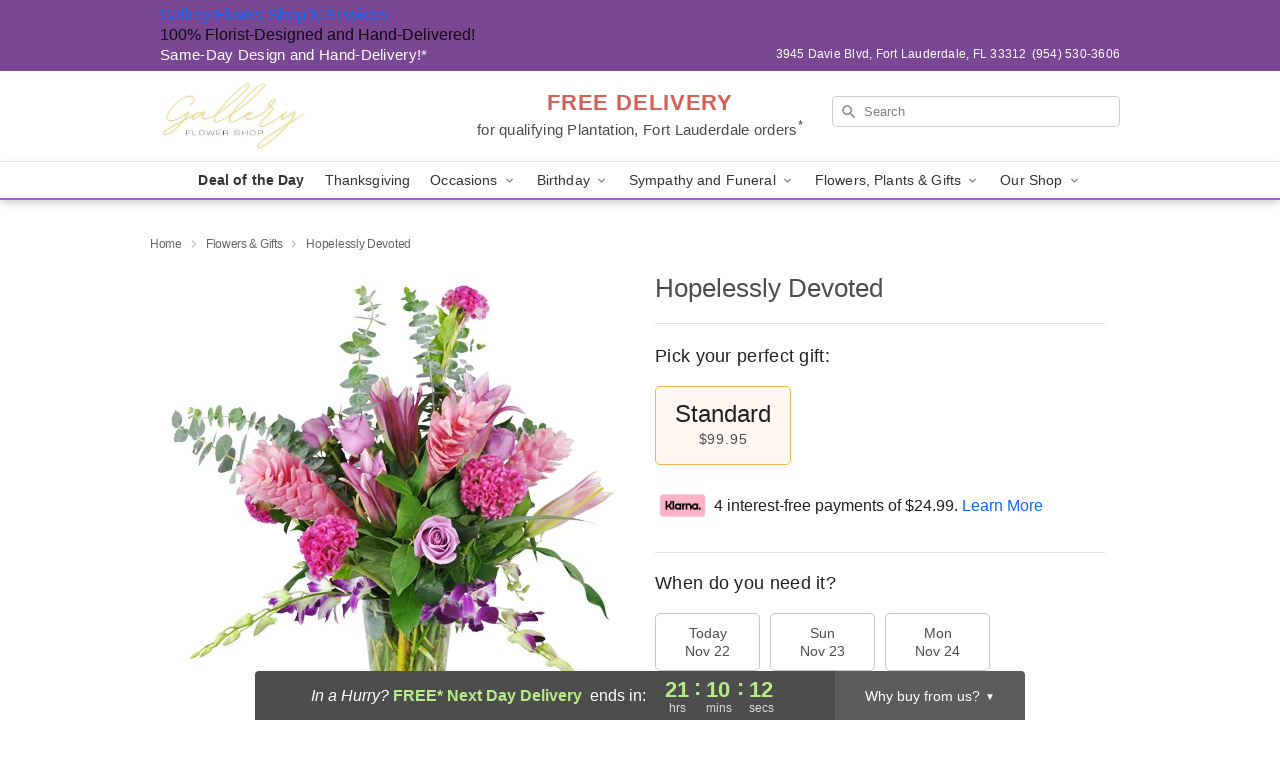

--- FILE ---
content_type: text/css
request_url: https://www.luxuryflowersgifts.com/css/theme/gambit/gambit_skin_white_violet.css?v=1763739079
body_size: 428
content:
.bubble-nav__circle span{color:#a260c4!important}.bubble-nav__circle.past:after{background-color:#a260c4!important}.bubble-nav__circle.active:after{border-color:#a260c4!important}.bubble-nav__line.filled{background:#a260c4!important}.theme__font-color--light{color:#c7a0dc!important}.theme__font-color--medium{color:#a260c4!important}.theme__font-color--dark{color:#7a4893!important}.theme__background-color--light{background-color:#c7a0dc!important}.theme__background-color--medium{background-color:#a260c4!important}.theme__background-color--dark{background-color:#7a4893!important}@media (width>=721px){.free-delivery__bottom,.free-delivery__bottom a{color:#000000b3!important}}.free-delivery__bottom b{color:#d4605a!important}.search__container .search-field{box-shadow:none;border:1px solid #81818166;color:#000000de!important;background:url(https://res.cloudinary.com/ufn/image/upload/f_auto/v1482957644/dark-search-glass_kbmya8.svg) 7px 6px/18px no-repeat!important}.search__container .search-field::-webkit-input-placeholder{color:#818181!important}@media (width<=720px){.search__container .search-field{background-color:#fff!important;background-image:none!important}}.header__solid-skin-container{background:#fff;border-bottom:1px solid #eaeaea}.header__logo-text,.header__logo-text:hover,.header--right-established a{color:#000000b3!important}.theme__border-color--light{border-color:#c7a0dc!important}.theme__border-color--medium{border-color:#a260c4!important}.theme__border-color--dark{border-color:#7a4893!important}.free-delivery__mobile{background:#c7a0dc}.checkout__container .header__container{border-bottom:2px solid #a260c4!important}@media (width<=720px){.checkout__container .header__container{background:#a260c4!important}}